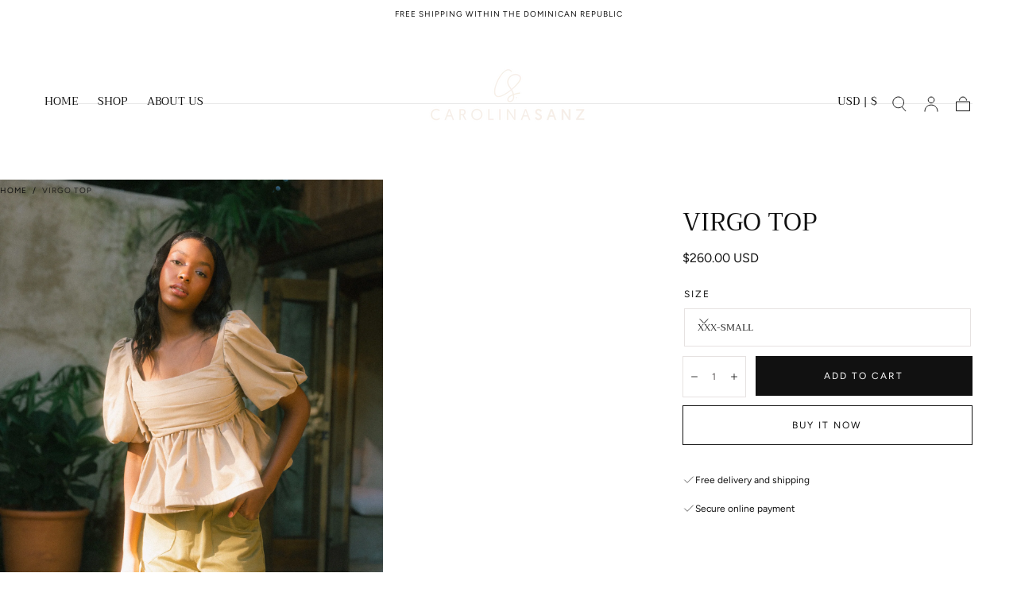

--- FILE ---
content_type: text/html; charset=utf-8
request_url: https://shop-carolinasanz.com/products/virgo-top-1?view=card
body_size: 815
content:










<card-product
  class="card-product  "
  data-handle="virgo-top-1"
  data-id="8062880481448-Recently-Viewed-"
>
  <div class="relative">

    <a href="/products/virgo-top-1" class="media card-product__media " aria-label="Virgo Top"><img
    data-srcset="//shop-carolinasanz.com/cdn/shop/files/SEB00132.jpg?v=1701403965&width=360 360w,//shop-carolinasanz.com/cdn/shop/files/SEB00132.jpg?v=1701403965&width=480 480w,//shop-carolinasanz.com/cdn/shop/files/SEB00132.jpg?v=1701403965&width=720 720w,//shop-carolinasanz.com/cdn/shop/files/SEB00132.jpg?v=1701403965&width=1440 1440w,//shop-carolinasanz.com/cdn/shop/files/SEB00132.jpg?v=1701403965&width=1800 1800w,//shop-carolinasanz.com/cdn/shop/files/SEB00132.jpg?v=1701403965&width=2160 2160w,//shop-carolinasanz.com/cdn/shop/files/SEB00132.jpg?v=1701403965&width=2880 2880w,//shop-carolinasanz.com/cdn/shop/files/SEB00132.jpg?v=1701403965&width=3600 3600w,//shop-carolinasanz.com/cdn/shop/files/SEB00132.jpg?v=1701403965&width=4320 4320w,//shop-carolinasanz.com/cdn/shop/files/SEB00132.jpg?v=1701403965&width=5760 5760w"
    data-sizes="(max-width: 360px) 100vw, (max-width: 480px) 480px, 540px"
    data-src="//shop-carolinasanz.com/cdn/shop/files/SEB00132.jpg?v=1701403965&width=540"
    class="lazyload no-js-hidden  js-media-default is-visible"
    width="540"
    height="359"
    alt="Virgo Top"
    
    loading="lazy"
    style="object-position: {{ image.presentation.focal_point }};"
  >
    </a><div class="card-product__overlay-content"></div>
      <div class="card-product__sizes js-sizes svg-color-inherit no-js-hidden">
          <button
            type="button"
            class="card-product__sizes-btn-toggle js-btn-toggle-sizes button-reset"
            data-id="8062880481448-Recently-Viewed-"
            aria-label="Show sizes"
          >
            <svg width="24" height="24" viewBox="0 0 24 24" fill="none" xmlns="http://www.w3.org/2000/svg">
  <path d="M12 4V20" stroke="#111111" stroke-linecap="square"/>
  <path d="M4 12H20" stroke="#111111" stroke-linecap="square"/>
</svg>

          </button>

          <div class="card-product__sizes-content js-sizes-content" data-id="8062880481448-Recently-Viewed-">
            <div class="card-product__sizes-items">
              <div class="card-product__sizes-overlay">
                <div class="lds-ring">
  <span></span>

  <span></span>

  <span></span>

  <span></span>
</div>

              </div>

              <div class="card-product__sizes-messages js-messages">
                <div class="card-product__sizes-message js-success-message hidden">
                  <svg width="24" height="24" viewBox="0 0 24 24" fill="none" xmlns="http://www.w3.org/2000/svg">
  <path d="M20 6L9 17L4 12" stroke="#111111" stroke-linecap="square" data-ignore-fill/>
</svg>


                  <p>Added to cart</p>
                </div>

                <div class="card-product__sizes-message js-error-message hidden">
                  <svg width="24" height="24" viewBox="0 0 24 24" fill="none" xmlns="http://www.w3.org/2000/svg">
  <path d="M18 6L6 18" stroke="currentColor" stroke-linecap="square"/>
  <path d="M6 6L18 18" stroke="currentColor" stroke-linecap="square"/>
</svg>



                  <p data-text>Something went wrong! Please try again later.</p>
                </div>
              </div>

              
                <ul class="list-unstyled">
                  <li >
                <button
                  type="button"
                  class="card-product__sizes-btn button-reset js-btn-size is-active"
                  data-size="XXX-SMALL"
                  aria-disabled="false"
                  title="Add to cart"
                >
                  
XXX-SMALL
                </button>
              </li><li >
                <button
                  type="button"
                  class="card-product__sizes-btn button-reset js-btn-size"
                  data-size="XX-SMALL"
                  aria-disabled="false"
                  title="Add to cart"
                >
                  
XX-SMALL
                </button>
              </li><li >
                <button
                  type="button"
                  class="card-product__sizes-btn button-reset js-btn-size"
                  data-size="X-SMALL"
                  aria-disabled="false"
                  title="Add to cart"
                >
                  
X-SMALL
                </button>
              </li><li >
                <button
                  type="button"
                  class="card-product__sizes-btn button-reset js-btn-size"
                  data-size="SMALL"
                  aria-disabled="false"
                  title="Add to cart"
                >
                  
SMALL
                </button>
              </li><li >
                <button
                  type="button"
                  class="card-product__sizes-btn button-reset js-btn-size"
                  data-size="MEDIUM"
                  aria-disabled="false"
                  title="Add to cart"
                >
                  
MEDIUM
                </button>
              </li><li >
                <button
                  type="button"
                  class="card-product__sizes-btn button-reset js-btn-size"
                  data-size="LARGE"
                  aria-disabled="false"
                  title="Add to cart"
                >
                  
LARGE
                </button>
              </li><li >
                <button
                  type="button"
                  class="card-product__sizes-btn button-reset js-btn-size"
                  data-size="X-LARGE"
                  aria-disabled="false"
                  title="Add to cart"
                >
                  
X-LARGE
                </button>
              </li><li >
                <button
                  type="button"
                  class="card-product__sizes-btn button-reset js-btn-size"
                  data-size="XX-LARGE"
                  aria-disabled="false"
                  title="Add to cart"
                >
                  
XX-LARGE
                </button>
              </li><li >
                <button
                  type="button"
                  class="card-product__sizes-btn button-reset js-btn-size"
                  data-size="XXX-LARGE"
                  aria-disabled="false"
                  title="Add to cart"
                >
                  
XXX-LARGE
                </button>
              </li>
                </ul>
              
            </div>
          </div>
        </div>
</div>

  <a href="/products/virgo-top-1" class="card-product__content focus-inset">
    <h6 class="card-product__title">Virgo Top</h6>
<div class="price card-product__price">
  <div class="price__container"><div class="price__regular">
          <span class="visually-hidden">Regular price</span>
          <span>$260.00 USD</span>
        </div></div>
</div>
</a></card-product>


--- FILE ---
content_type: text/css
request_url: https://shop-carolinasanz.com/cdn/shop/t/12/assets/section-footer.css?v=50460618718218858131742395872
body_size: 519
content:
.footer{padding:4rem 0}.footer__body{margin-block-end:4rem}.footer__content{position:relative;padding-block-end:3.9rem}.footer__content:after{content:"";position:absolute;inset-block-end:0;inset-inline-start:calc(0rem - var(--page-gutter));width:calc(100% + var(--page-gutter) * 2);height:0;background-color:var(--color-border-elements)}.footer__content-entry{margin-block-end:2.4rem;max-width:42rem}.footer__content-entry h5{margin:0;font-weight:var(--font-weight-normal)}.footer__newsletter{max-width:55rem;margin-block-end:2.4rem}.footer input{color:#333232;background-color:#fff}.footer input::placeholder{color:#9e9a99}.footer__drawer-button{display:block;width:fit-content;padding-block-start:0;font-family:var(--font-heading-family);font-size:var(--font-size-static-medium);color:var(--color-body-text);line-height:1.15;text-transform:none;letter-spacing:normal}.footer__links a,.footer__menu-title a{transition:color var(--duration-default)}.footer__links{font-size:var(--font-size-static-medium);color:var(--color-body-text)}.footer__links{width:fit-content}.footer__links li+li{margin-block-start:.8rem}.footer__links a{display:block;color:currentColor}.footer__links--cols{display:flex;width:auto;flex-wrap:wrap;margin:-1.2rem;color:var(--color-heading-text)}.footer__links--cols li+li{margin-block-start:0}.footer__links--cols li{padding:.2rem}.footer__links-mobile-item--cols .footer__sublinks-mobile-link,.footer__links--cols a{display:flex;align-items:center;justify-content:center;min-width:44px;min-height:44px}.footer__logo{max-width:50.645%;min-width:15.8rem;margin:0 auto 2.4rem;color:var(--color-heading-text)}.footer__logo:last-child{margin-block-end:0}.footer__logo a{display:block}.footer__logo svg,.footer__logo img{display:block;width:100%;height:auto;margin:0}.footer--logo-none .footer__logo{display:none}.footer--logo-small .footer__logo{min-width:auto;margin:0 0 2.4rem}.footer--logo-small .footer__copyright{text-align:start}.footer__copyright{font-size:var(--font-size-static-small)}.footer__copyright a{color:currentColor}.footer__bottom{display:flex;justify-content:space-between;align-items:center;flex-direction:column}@media screen and (max-width: 749px){.footer__bottom{flex-direction:column}}.footer__nav-mobile .footer__links:not(.footer__links--cols){padding-block-end:2.4rem}.footer__links-mobile-item{border-block-end:.1rem solid var(--color-border-elements)}.footer__links-mobile-item:last-child{border-block-end:none}.footer__links-mobile-link{display:flex;align-items:center;justify-content:space-between;padding:2.4rem 0;letter-spacing:normal;line-height:var(--line-height-medium);transition:color var(--duration-default)}.footer__links-mobile-link-icon{position:relative;margin-inline-start:2.4rem;pointer-events:none}.footer__links-mobile-link-icon svg{transition:transform var(--duration-default),opacity var(--duration-default)}.footer__links-mobile-link-icon svg:last-child{position:absolute;inset-block-start:0;inset-inline-start:0;width:100%;height:100%;transform:rotate(90deg);opacity:0}.footer__links-mobile-item--cols{padding:2.4rem 0}.footer__links-mobile-item--cols:last-child{padding-block-end:0}html.no-js .footer__links-details[open] .footer__links-mobile-link-icon svg:first-child,html.js .footer__links-details.is-active .footer__links-mobile-link-icon svg:first-child{opacity:0;transform:rotate(-90deg)}html.no-js .footer__links-details[open] .footer__links-mobile-link-icon svg:last-child,html.js .footer__links-details.is-active .footer__links-mobile-link-icon svg:last-child{opacity:1;transform:none}@media (hover: hover){.footer__links a:hover{color:var(--color-heading-text)}.footer__links-mobile-link:hover,.footer__links--cols a:hover,.footer__menu-title a:hover{color:var(--color-body-text)}}@media screen and (min-width: 750px){.footer__content-entry{max-width:48rem}}@media screen and (min-width: 990px){.footer{padding:9.6rem 0 4.8rem}.footer__body{margin-block-end:6.4rem}.footer__cols{display:flex}.footer__col{flex:1}.footer__col+.footer__col{margin-inline-start:1.6rem}.footer__col--lg+.footer__col{margin-inline-start:4rem}.footer__col--sm{flex-basis:15.66%}.footer__col--lg{flex-shrink:0;flex-basis:32.53%}.footer__menu-title{margin:0 0 2.4rem;font-weight:var(--font-weight-normal)}.footer__links--cols{margin:-1rem}.footer__links--cols li{padding:0}.footer__content{padding-block-end:0}.footer__newsletter{margin-block-end:3.2rem}.footer__content:after{display:none}.footer:not(.footer--logo-small) .footer__logo{margin-block-end:4rem;max-width:100%}.footer__drawer-button{display:block;width:fit-content}}@media screen and (min-width: 1100px){.footer__col--lg+.footer__col{margin-inline-start:8.8rem}}.footer__newsletter:last-child{margin-block-end:0}.footer__payment .list-payment{font-size:0;display:flex;align-items:center;flex-flow:row wrap;gap:1.2rem;margin:1.2rem}@media screen and (min-width: 750px){.footer__payment .list-payment{gap:.8rem;margin:.8rem}}.footer__payment .list-payment__item:last-child{margin-inline-end:0}.footer__payment .list-payment--style-2 .list-payment__item{max-width:var(--spacing-5);margin-inline-end:1.2rem}.footer__payment .list-payment--style-2 .list-payment__item svg{width:100%;height:auto}.footer__follow-on-shop{transform:scale(.8);width:14rem}follow-on-shop-button{--reserved-width: fit-content !important}
/*# sourceMappingURL=/cdn/shop/t/12/assets/section-footer.css.map?v=50460618718218858131742395872 */


--- FILE ---
content_type: text/css
request_url: https://shop-carolinasanz.com/cdn/shop/t/12/assets/component-cart.css?v=177806545340909731191742395871
body_size: 120
content:
.cart{background-color:var(--color-body-background);display:block;padding:4rem 0 6.4rem}.cart .container{max-width:calc(110.4rem + var(--page-gutter) * 2)}.cart__head{margin-block-end:4.2rem}.cart__title,.cart__subtitle{color:var(--color-heading-text);margin:0 0 2.4rem}.cart__bar{margin-block-end:2.4rem}.cart__summary{margin-block-end:4rem;padding-block-end:4rem;border-block-end:.1rem solid var(--color-border-elements)}.cart__subtitle,.cart__summary-total{text-transform:none;letter-spacing:0}.cart__summary-total{display:flex;justify-content:space-between;align-items:center;margin:0}.cart__summary-tax{color:var(--color-body-text);font-size:var(--font-size-static-medium);margin:1.6rem 0 0}.cart__summary-discounts{font-size:var(--font-size-static-medium);margin:1.2rem 0 0}.cart__summary-discounts svg{color:var(--color-heading-text-default)}.cart__summary-discounts svg,.cart__summary-discounts span{display:inline;vertical-align:middle}.cart__summary-tax a{color:currentColor}.cart__summary-actions{margin-block-start:2.4rem;padding-block:2.4rem;border-block-start:.1rem solid var(--color-border-elements)}.cart__summary-note{margin:1.6rem 0 0;padding-block:1.6rem;border-block:.1rem solid var(--color-border-elements)}.cart__summary-note .accordion__button{padding:0;background-color:transparent;color:var(--color-heading-text);font-size:var(--font-size-static-medium);font-weight:var(--font-weight-bold);text-align:start;width:100%;display:flex;justify-content:space-between;align-items:center;cursor:pointer}.cart__summary-note .accordion__body-inner{margin-block-start:1.6rem;margin-block-end:0}.cart__body{position:relative}.cart-drawer__spinner{position:absolute;inset-block-start:0;inset-inline-start:0;display:flex;justify-content:center;align-items:center;width:100%;height:100%;z-index:2;opacity:0;visibility:hidden;will-change:opacity,visibility;transition:opacity var(--duration-default),visibility var(--duration-default)}cart-items.is-loading .cart-drawer__spinner{opacity:1;visibility:visible}.cart__recommendations{margin-block-start:4rem}.cart__recommendations .swiper{margin:0 calc(var(--page-gutter) * -1);padding:0 var(--page-gutter)}.cart__terms{margin-block-end:1.6rem}.progress-bar{text-align:center;display:block;max-width:50rem;margin-inline:auto}.progress-bar__progress{height:.6rem;border:.1rem solid var(--color-border-elements);margin-block-start:1rem;position:relative;z-index:1}.progress-bar__progress-inner{background-color:var(--color-shipping-bar-progress);display:block;width:0;transition:width var(--duration-default);position:absolute;inset-block:-1px;inset-inline-start:-1px;z-index:2}.progress-bar__text{color:var(--color-heading-text);margin:0}@media screen and (min-width: 990px){.cart{padding:6.4rem 0 9.6rem}.cart__head{margin-block-end:6.4rem}.cart__contents{display:flex;flex-flow:row-reverse wrap;align-items:flex-start}.cart__main{flex:1;padding-inline-end:2.4rem}.cart__summary{width:43.2rem;margin-block-end:0;padding-block-end:0;border-block-end:none}.cart__terms{margin-block-end:2.4rem}.cart__recommendations{padding-block-start:4.8rem;margin-block-start:4.8rem}.cart__recommendations .swiper{margin:0;padding:0}}
/*# sourceMappingURL=/cdn/shop/t/12/assets/component-cart.css.map?v=177806545340909731191742395871 */


--- FILE ---
content_type: text/javascript
request_url: https://shop-carolinasanz.com/cdn/shop/t/12/assets/product-bar.js?v=30947257263110502711742395872
body_size: -103
content:
class ProductBar extends HTMLElement{constructor(){super(),this.changeEvent=new Event("change",{bubbles:!0})}connectedCallback(){this.submitButton=this.querySelector('[name="add"]'),this.productSelectors=Array.from(document.querySelector("product-selector")?.querySelectorAll('input[type="radio"], select')),this.debouncedScroll=debounce(()=>this.toggleVisibility(),300),this.scrollToFormButton=this.querySelector("[data-purchase-options-button]"),this.setHandlers()}setHandlers(){this.addEventListener("change",event=>{this.onChange({name:event.target.dataset.name||event.target.name,value:event.target.value})}),window.addEventListener("scroll",this.debouncedScroll.bind(this)),window.addEventListener("resize",this.debouncedScroll.bind(this)),window.addEventListener("load",this.toggleVisibility()),this.scrollToFormButton?.addEventListener("click",this.scrollToForm.bind(this))}toggleVisibility(){const formActions=document.querySelector("product-form");this.classList.toggle("is-hidden",window.scrollY<getOffsetTop(formActions)||window.scrollY+window.innerHeight>=document.body.offsetHeight)}scrollToForm(){const target=document.querySelector("product-form"),offset=document.querySelector("header")?.clientHeight||0,scrollPosition=target.offsetTop-offset;window.scrollTo({top:scrollPosition,behavior:"smooth"})}onChange({name,value}){const matchedSelector=this.productSelectors.filter(selector=>selector.dataset.name===name||selector.name===name).find(selector=>selector.type==="select-one"?selector:selector.value===value);if(!matchedSelector)throw new Error(`Selector not found with name ${name}`);if(matchedSelector.type==="radio"){matchedSelector.click();return}matchedSelector.value=value,Array.from(matchedSelector.options).map(option=>option.toggleAttribute("selected",option.value===value)),matchedSelector.dispatchEvent(this.changeEvent)}}customElements.define("product-bar",ProductBar);
//# sourceMappingURL=/cdn/shop/t/12/assets/product-bar.js.map?v=30947257263110502711742395872


--- FILE ---
content_type: text/javascript
request_url: https://shop-carolinasanz.com/cdn/shop/t/12/assets/newsletter-popup.js?v=52388643459782696391742395871
body_size: -168
content:
class NewsletterPopup extends ModalDialog{constructor(){super(),this.delay=this.dataset.delay*1e3,this.closed=getCookie("newsletter-closed"),this.subscribed=getCookie("newsletter-subscribed"),this.form=this.querySelector(".js-form"),this.ageVerificationPopup=document.querySelector("age-verification-popup"),this.form&&this.form.addEventListener("submit",this.onSubscribe.bind(this))}connectedCallback(){if(Shopify.designMode){this.dataset.openInDesignMode==="true"&&this.show();return}if(this.ageVerificationPopup){let prevClassState=this.classList.contains("newsletter-popup-is-hidden");var newsletterPopup=this,observer=new MutationObserver(function(mutations){mutations.forEach(function(mutation){if(mutation.attributeName=="class"){var currentClassState=mutation.target.classList.contains("newsletter-popup-is-hidden");prevClassState!==currentClassState&&(prevClassState=currentClassState,currentClassState||setTimeout(()=>{newsletterPopup.closed!==null||newsletterPopup.subscribed!==null||newsletterPopup.show()},newsletterPopup.delay))}})});observer.observe(this,{attributes:!0})}else setTimeout(()=>{this.closed!==null||this.subscribed!==null||this.show()},this.delay)}hide(){super.hide(),setCookie("newsletter-closed","true")}onSubscribe(){setCookie("newsletter-subscribed","true"),this.hide()}}customElements.define("newsletter-popup",NewsletterPopup);
//# sourceMappingURL=/cdn/shop/t/12/assets/newsletter-popup.js.map?v=52388643459782696391742395871
